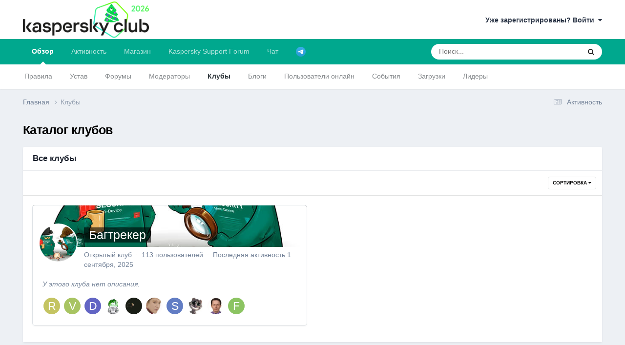

--- FILE ---
content_type: text/javascript
request_url: https://forum.kasperskyclub.ru/uploads/javascript_global/root_map.js?v=b9ba93a69e1769631572
body_size: 3012
content:
var ipsJavascriptMap={"core":{"global_core":"https://forum.kasperskyclub.ru/uploads/javascript_core/global_global_core.js","front_core":"https://forum.kasperskyclub.ru/uploads/javascript_core/front_front_core.js","front_search":"https://forum.kasperskyclub.ru/uploads/javascript_core/front_front_search.js","front_streams":"https://forum.kasperskyclub.ru/uploads/javascript_core/front_front_streams.js","front_statuses":"https://forum.kasperskyclub.ru/uploads/javascript_core/front_front_statuses.js","front_widgets":"https://forum.kasperskyclub.ru/uploads/javascript_core/front_front_widgets.js","front_clubs":"https://forum.kasperskyclub.ru/uploads/javascript_core/front_front_clubs.js","front_system":"https://forum.kasperskyclub.ru/uploads/javascript_core/front_front_system.js","front_profile":"https://forum.kasperskyclub.ru/uploads/javascript_core/front_front_profile.js","front_messages":"https://forum.kasperskyclub.ru/uploads/javascript_core/front_front_messages.js","front_modcp":"https://forum.kasperskyclub.ru/uploads/javascript_core/front_front_modcp.js","admin_core":"https://forum.kasperskyclub.ru/uploads/javascript_core/admin_admin_core.js","admin_dashboard":"https://forum.kasperskyclub.ru/uploads/javascript_core/admin_admin_dashboard.js","admin_system":"https://forum.kasperskyclub.ru/uploads/javascript_core/admin_admin_system.js","admin_members":"https://forum.kasperskyclub.ru/uploads/javascript_core/admin_admin_members.js"},"bimchatbox":{"front_chatbox":"https://forum.kasperskyclub.ru/uploads/javascript_bimchatbox/front_front_chatbox.js"},"forums":{"front_topic":"https://forum.kasperskyclub.ru/uploads/javascript_forums/front_front_topic.js","front_forum":"https://forum.kasperskyclub.ru/uploads/javascript_forums/front_front_forum.js"},"nexus":{"front_store":"https://forum.kasperskyclub.ru/uploads/javascript_nexus/front_front_store.js","front_checkout":"https://forum.kasperskyclub.ru/uploads/javascript_nexus/front_front_checkout.js","global_gateways":"https://forum.kasperskyclub.ru/uploads/javascript_nexus/global_global_gateways.js","global_forms":"https://forum.kasperskyclub.ru/uploads/javascript_nexus/global_global_forms.js","admin_store":"https://forum.kasperskyclub.ru/uploads/javascript_nexus/admin_admin_store.js"},"downloads":{"front_view":"https://forum.kasperskyclub.ru/uploads/javascript_downloads/front_front_view.js","front_submit":"https://forum.kasperskyclub.ru/uploads/javascript_downloads/front_front_submit.js"},"calendar":{"front_browse":"https://forum.kasperskyclub.ru/uploads/javascript_calendar/front_front_browse.js","front_overview":"https://forum.kasperskyclub.ru/uploads/javascript_calendar/front_front_overview.js"},"blog":{"front_browse":"https://forum.kasperskyclub.ru/uploads/javascript_blog/front_front_browse.js"},"quizzes":{"front_quizzes":"https://forum.kasperskyclub.ru/uploads/javascript_quizzes/front_front_quizzes.js"},"membersshop":{"global_shop":"https://forum.kasperskyclub.ru/uploads/javascript_membersshop/global_global_shop.js"}};;